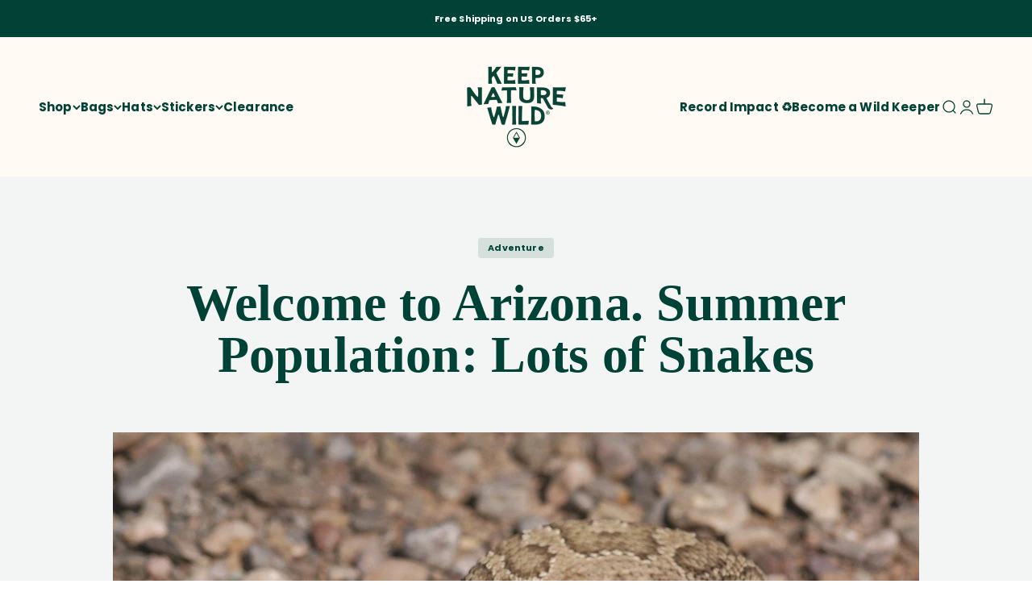

--- FILE ---
content_type: text/javascript
request_url: https://cdn.starapps.studio/apps/vsk/keep-it-wild-az/data.js
body_size: 10051
content:
"use strict";"undefined"==typeof window.starapps_data&&(window.starapps_data={}),"undefined"==typeof window.starapps_data.product_groups&&(window.starapps_data.product_groups=[{"id":4633268,"products_preset_id":532193,"collections_swatch":"first_product_image","group_name":"2 Dog Tees + 9 Stickers Free","option_name":"Tee Bundle","collections_preset_id":null,"display_position":"top","products_swatch":"last_product_image","mobile_products_preset_id":532193,"mobile_products_swatch":"last_product_image","mobile_collections_preset_id":null,"mobile_collections_swatch":"first_product_image","same_products_preset_for_mobile":true,"same_collections_preset_for_mobile":true,"option_values":[{"id":7958774939839,"option_value":"Campfire Dog \u0026 Happy Tails on Trails | Bundle","handle":"2-dog-tees-bundle-9-stickers-free","published":true,"swatch_src":null,"swatch_value":null},{"id":7958871638207,"option_value":"Campfire Dog \u0026 Happy Tails | Bundle","handle":"2-dog-tees-9-stickers-free-campfire-dog-happy-tails-bundle","published":true,"swatch_src":null,"swatch_value":null},{"id":7958903193791,"option_value":"Happy Tails on Trails \u0026 Happy Tails | Bundle","handle":"2-dog-tees-9-stickers-free-happy-tails-on-trails-happy-tails-bundle","published":true,"swatch_src":null,"swatch_value":null},{"id":7958908240063,"option_value":"Happy Tails on Trails \u0026 Keep the Barks Wild | Bundle","handle":"2-dog-tees-9-stickers-free-happy-tails-on-trails-keep-the-barks-wild-bundle","published":true,"swatch_src":null,"swatch_value":null},{"id":7958915842239,"option_value":"Happy Tails \u0026 Keep the Barks Wild | Bundle","handle":"2-dog-tees-9-stickers-free-happy-tails-keep-the-barks-wild-bundle","published":true,"swatch_src":null,"swatch_value":null},{"id":7958920069311,"option_value":"Keep the Barks Wild \u0026 Campfire Dog | Bundle","handle":"2-dog-tees-9-stickers-free-keep-the-barks-wild-campfire-dog-bundle","published":true,"swatch_src":null,"swatch_value":null},{"id":8140873629887,"option_value":"Barking Up All the Trees \u0026 Dog Paws in Nature | Bundle","handle":"2-dog-tees-9-stickers-free-barking-up-all-the-trees-dog-paws-in-nature-bundle","published":true,"swatch_src":null,"swatch_value":null},{"id":8140882018495,"option_value":"Wild Dog \u0026 Dog Paws in Nature | Bundle","handle":"2-dog-tees-9-stickers-free-wild-dog-dog-paws-in-nature-bundle","published":true,"swatch_src":null,"swatch_value":null},{"id":8140885524671,"option_value":"Collect Moments with Friends \u0026 Dog Paws in Nature | Bundle","handle":"2-dog-tees-9-stickers-free-collect-moments-with-friends-dog-paws-in-nature-bundle","published":true,"swatch_src":null,"swatch_value":null},{"id":8140892307647,"option_value":"Barking Up All the Trees \u0026 Wild Dog | Bundle","handle":"2-dog-tees-9-stickers-free-barking-up-all-the-trees-wild-dog-bundle","published":true,"swatch_src":null,"swatch_value":null},{"id":8140894044351,"option_value":"Wild Dog \u0026 Collect Moments with Friends | Bundle","handle":"2-dog-tees-9-stickers-free-wild-dog-collect-moments-with-friends-bundle","published":true,"swatch_src":null,"swatch_value":null},{"id":8140899188927,"option_value":"Barking Up All the Trees \u0026 Collect Moments with Friends | Bundle","handle":"2-dog-tees-9-stickers-free-barking-up-all-the-trees-collect-moments-with-friends-bundle","published":true,"swatch_src":null,"swatch_value":null},{"id":8211648544959,"option_value":null,"handle":"2-dog-tees-9-stickers-free-happy-tails-on-trails-barking-up-all-the-trees-bundle","published":true,"swatch_src":null,"swatch_value":null},{"id":8211668828351,"option_value":null,"handle":"2-dog-tees-9-stickers-free-happy-tails-on-trails-collect-moments-with-friends-bundle","published":true,"swatch_src":null,"swatch_value":null},{"id":8211652903103,"option_value":null,"handle":"2-dog-tees-9-stickers-free-keep-the-barks-wild-barking-up-all-the-trees-bundle","published":true,"swatch_src":null,"swatch_value":null},{"id":8211670171839,"option_value":null,"handle":"2-dog-tees-9-stickers-free-keep-the-barks-wild-collect-moments-with-friends-bundle","published":true,"swatch_src":null,"swatch_value":null},{"id":8211672170687,"option_value":null,"handle":"2-dog-tees-9-stickers-free-keep-the-barks-wild-dog-paws-in-nature-bundle","published":true,"swatch_src":null,"swatch_value":null},{"id":8211677020351,"option_value":null,"handle":"2-dog-tees-9-stickers-free-campfire-dog-barking-up-all-the-trees-bundle","published":true,"swatch_src":null,"swatch_value":null}]},{"id":1781290,"products_preset_id":532193,"collections_swatch":"first_product_image","group_name":"Arizona Wilderness","option_name":"Style","collections_preset_id":null,"display_position":"top","products_swatch":"first_product_image","mobile_products_preset_id":532193,"mobile_products_swatch":"first_product_image","mobile_collections_preset_id":null,"mobile_collections_swatch":"first_product_image","same_products_preset_for_mobile":true,"same_collections_preset_for_mobile":true,"option_values":[{"id":7660310342,"option_value":"Tee | Forest","handle":"keep-it-wild-logo-tee","published":true,"swatch_src":"color","swatch_value":"#014335"},{"id":1546018586647,"option_value":"Tee | Ember Red","handle":"az-wilderness-unisex-tee-ember-red","published":true,"swatch_src":"color","swatch_value":"#7A2224"},{"id":8044475777215,"option_value":"Tank | Morning Mist ","handle":"arizona-wilderness-womens-muscle-tank-morning-mist-by-keep-nature-wild","published":true,"swatch_src":null,"swatch_value":null},{"id":7678478214,"option_value":"Decal","handle":"logo-decal","published":true,"swatch_src":null,"swatch_value":null},{"id":8558365638,"option_value":"Sticker","handle":"arizona-wilderness-classic","published":true,"swatch_src":null,"swatch_value":null},{"id":9572623436,"option_value":"Sticker","handle":"az-birthday-sticker","published":true,"swatch_src":null,"swatch_value":null},{"id":1479373651991,"option_value":"Sticker","handle":"arizona-landscape-sticker","published":true,"swatch_src":null,"swatch_value":null},{"id":6340591747263,"option_value":"Sticker","handle":"keep-az-wild-sticker","published":true,"swatch_src":null,"swatch_value":null}]},{"id":1782145,"products_preset_id":532193,"collections_swatch":"first_product_image","group_name":"Be Outside","option_name":"Style","collections_preset_id":null,"display_position":"top","products_swatch":"first_product_image","mobile_products_preset_id":532193,"mobile_products_swatch":"first_product_image","mobile_collections_preset_id":null,"mobile_collections_swatch":"first_product_image","same_products_preset_for_mobile":true,"same_collections_preset_for_mobile":true,"option_values":[{"id":7295006834879,"option_value":"Tee | Heather Forest","handle":"be-outside-unisex-tee-forest","published":true,"swatch_src":"No","swatch_value":null},{"id":7295006179519,"option_value":"Tee | Redwood","handle":"be-outside-unisex-tee-heather-clay","published":true,"swatch_src":"No","swatch_value":null},{"id":5626774225049,"option_value":"Pullover | Heather Gray","handle":"be-outside-unisex-pullover-heather-gray","published":true,"swatch_src":null,"swatch_value":null},{"id":5984321306815,"option_value":"Long Sleeve | Ash ","handle":"be-outside-unisex-long-sleeve-ash","published":true,"swatch_src":null,"swatch_value":null},{"id":5616869015705,"option_value":"Sticker","handle":"be-outside-sticker","published":true,"swatch_src":null,"swatch_value":null},{"id":8014665613503,"option_value":"Tee | Meadow","handle":"id-rather-be-outside-forest-unisex-tee-meadow","published":true,"swatch_src":null,"swatch_value":null},{"id":8044480069823,"option_value":"Tee | Natural","handle":"id-rather-be-outside-forest-unisex-tee-heather-natural-by-keep-nature-wild","published":true,"swatch_src":null,"swatch_value":null},{"id":4164221042711,"option_value":"Sticker","handle":"id-rather-be-outside-forest-sticker","published":true,"swatch_src":null,"swatch_value":null}]},{"id":4016321,"products_preset_id":532193,"collections_swatch":"first_product_image","group_name":"Better in the Desert","option_name":"Style","collections_preset_id":null,"display_position":"top","products_swatch":"first_product_image","mobile_products_preset_id":532193,"mobile_products_swatch":"first_product_image","mobile_collections_preset_id":null,"mobile_collections_swatch":"first_product_image","same_products_preset_for_mobile":true,"same_collections_preset_for_mobile":true,"option_values":[{"id":7629330383039,"option_value":"Tee","handle":"better-in-the-desert-unisex-tee-heather-tan","published":true,"swatch_src":null,"swatch_value":null},{"id":7629352698047,"option_value":"Long Sleeve Tee","handle":"better-in-the-desert-unisex-longsleeve-heather-dark-grey","published":true,"swatch_src":null,"swatch_value":null},{"id":7630536114367,"option_value":"Hat","handle":"better-in-the-desert-dad-hat-burnt-orange","published":true,"swatch_src":null,"swatch_value":null},{"id":7629395296447,"option_value":"Sticker","handle":"better-in-the-desert-sticker","published":true,"swatch_src":null,"swatch_value":null}]},{"id":2818617,"products_preset_id":532193,"collections_swatch":"first_product_image","group_name":"Be Wild Beanie","option_name":"Color","collections_preset_id":null,"display_position":"top","products_swatch":"first_product_image","mobile_products_preset_id":532193,"mobile_products_swatch":"first_product_image","mobile_collections_preset_id":null,"mobile_collections_swatch":"first_product_image","same_products_preset_for_mobile":true,"same_collections_preset_for_mobile":true,"option_values":[{"id":5984087244991,"option_value":"Black","handle":"be-wild-cuffed-beanie-black","published":true,"swatch_src":"No","swatch_value":null},{"id":5984094847167,"option_value":"Slate","handle":"be-wild-cuffed-beanie-slate","published":true,"swatch_src":"No","swatch_value":null}]},{"id":2511531,"products_preset_id":532193,"collections_swatch":"first_product_image","group_name":"Camp \u0026 Trail Mid Socks","option_name":"Style","collections_preset_id":null,"display_position":"top","products_swatch":"first_product_image","mobile_products_preset_id":532193,"mobile_products_swatch":"first_product_image","mobile_collections_preset_id":null,"mobile_collections_swatch":"first_product_image","same_products_preset_for_mobile":true,"same_collections_preset_for_mobile":true,"option_values":[{"id":7483744288959,"option_value":"Russet","handle":"camp-trail-mid-socks-russet","published":true,"swatch_src":"No","swatch_value":null},{"id":7483744714943,"option_value":"Granite","handle":"camp-trail-mid-socks-granite","published":true,"swatch_src":"No","swatch_value":null}]},{"id":6084623,"products_preset_id":532193,"collections_swatch":"first_product_image","group_name":"Cat Apparel","option_name":"Style","collections_preset_id":null,"display_position":"top","products_swatch":"first_product_image","mobile_products_preset_id":532193,"mobile_products_swatch":"first_product_image","mobile_collections_preset_id":null,"mobile_collections_swatch":"first_product_image","same_products_preset_for_mobile":true,"same_collections_preset_for_mobile":true,"option_values":[{"id":8044489375935,"option_value":"Tee | Wild Cat","handle":"wild-cat-unisex-tee-heather-natural-by-keep-nature-wild","published":true,"swatch_src":null,"swatch_value":null},{"id":8044490391743,"option_value":"Tee | Cat Paws in Nature","handle":"cat-paws-in-nature-unisex-tee-morning-mist-by-keep-nature-wild","published":true,"swatch_src":null,"swatch_value":null},{"id":8044476367039,"option_value":"Tank | Wild Cat Tank","handle":"wild-cat-womens-muscle-tank-olive-by-keep-nature-wild","published":true,"swatch_src":null,"swatch_value":null}]},{"id":3395504,"products_preset_id":532193,"collections_swatch":"first_product_image","group_name":"Cat Stickers","option_name":"Style","collections_preset_id":null,"display_position":"top","products_swatch":"first_product_image","mobile_products_preset_id":532193,"mobile_products_swatch":"first_product_image","mobile_collections_preset_id":null,"mobile_collections_swatch":"first_product_image","same_products_preset_for_mobile":true,"same_collections_preset_for_mobile":true,"option_values":[{"id":8044474171583,"option_value":"Wild Cat","handle":"wild-cat-sticker-by-keep-nature-wild","published":true,"swatch_src":null,"swatch_value":null},{"id":8044474040511,"option_value":"Cat Paws in Nature","handle":"cat-paws-in-nature-sticker-by-keep-nature-wild","published":true,"swatch_src":null,"swatch_value":null},{"id":7514251854015,"option_value":"Keep the Purrks Wild","handle":"keep-the-purrks-wild-sticker","published":true,"swatch_src":"No","swatch_value":null},{"id":7514251460799,"option_value":"Happy Tails","handle":"happy-tails-on-trails-cat-sticker","published":true,"swatch_src":null,"swatch_value":null},{"id":7514251296959,"option_value":"Toadstool Tabby","handle":"toadstool-tabby-sticker","published":true,"swatch_src":"No","swatch_value":null},{"id":7514250707135,"option_value":"Camping Kitty","handle":"camping-kitty-sticker","published":true,"swatch_src":"No","swatch_value":null}]},{"id":6521812,"products_preset_id":532193,"collections_swatch":"first_product_image","group_name":"Clyde","option_name":"Style","collections_preset_id":null,"display_position":"top","products_swatch":"first_product_image","mobile_products_preset_id":532193,"mobile_products_swatch":"first_product_image","mobile_collections_preset_id":null,"mobile_collections_swatch":"first_product_image","same_products_preset_for_mobile":true,"same_collections_preset_for_mobile":true,"option_values":[{"id":8215706075327,"option_value":"Crewneck Sweatshirt | Pine","handle":"holiday-clyde-the-sasquatch-crewneck-sweatshirt-pine-by-knw","published":true,"swatch_src":null,"swatch_value":null},{"id":8215706140863,"option_value":"Crewneck Sweatshirt | Camel","handle":"holiday-clyde-the-sasquatch-crewneck-sweatshirt-camel-by-knw","published":true,"swatch_src":null,"swatch_value":null},{"id":8044492685503,"option_value":"Unisex Tee | Coal","handle":"clyde-the-sasquatch-unisex-tee-coal-by-keep-nature-wild","published":true,"swatch_src":null,"swatch_value":null},{"id":8044495405247,"option_value":"Youth Tee | Coal","handle":"clyde-the-sasquatch-youth-tee-coal-by-keep-nature-wild","published":true,"swatch_src":null,"swatch_value":null},{"id":6265628524735,"option_value":"Youth Tee | Heather Gray","handle":"clyde-the-sasquatch-youth-tee-heather-gray","published":true,"swatch_src":null,"swatch_value":null},{"id":5616864067737,"option_value":"Sticker","handle":"believe-sticker","published":true,"swatch_src":null,"swatch_value":null},{"id":8215687037119,"option_value":"Patch","handle":"clyde-the-sasquatch-patch-by-keep-nature-wild","published":false,"swatch_src":null,"swatch_value":null}]},{"id":3991151,"products_preset_id":532193,"collections_swatch":"first_product_image","group_name":"Conifers","option_name":"Style","collections_preset_id":null,"display_position":"top","products_swatch":"first_product_image","mobile_products_preset_id":532193,"mobile_products_swatch":"first_product_image","mobile_collections_preset_id":null,"mobile_collections_swatch":"first_product_image","same_products_preset_for_mobile":true,"same_collections_preset_for_mobile":true,"option_values":[{"id":7312962846911,"option_value":"Tee | Heather Tan","handle":"nature-study-conifers-unisex-tee-heather-tan","published":true,"swatch_src":null,"swatch_value":null},{"id":8044475383999,"option_value":"Tee | Olive","handle":"nature-study-conifers-womens-muscle-tank-olive-by-keep-nature-wild","published":true,"swatch_src":null,"swatch_value":null},{"id":7524477632703,"option_value":"Pullover | Ash","handle":"nature-study-conifers-unisex-pullover-ash","published":true,"swatch_src":null,"swatch_value":null},{"id":7312959471807,"option_value":"Tee | Long Sleeve","handle":"nature-study-conifers-unisex-long-sleeve-olive","published":true,"swatch_src":null,"swatch_value":null}]},{"id":2506616,"products_preset_id":532193,"collections_swatch":"first_product_image","group_name":"Crossbody Bag","option_name":"Color","collections_preset_id":null,"display_position":"top","products_swatch":"first_product_image","mobile_products_preset_id":532193,"mobile_products_swatch":"first_product_image","mobile_collections_preset_id":null,"mobile_collections_swatch":"first_product_image","same_products_preset_for_mobile":true,"same_collections_preset_for_mobile":true,"option_values":[{"id":7407755002047,"option_value":"Teal/Lavender","handle":"crossbody-bag","published":true,"swatch_src":"No","swatch_value":null},{"id":7471365423295,"option_value":"Marigold","handle":"crossbody-bag-marigold","published":true,"swatch_src":"No","swatch_value":null},{"id":7471365554367,"option_value":"Olive/Khaki","handle":"crossbody-bag-olive-khaki","published":true,"swatch_src":"No","swatch_value":null}]},{"id":3517460,"products_preset_id":532193,"collections_swatch":"first_product_image","group_name":"Dog Stickers","option_name":"Dog Sticker Style","collections_preset_id":null,"display_position":"top","products_swatch":"first_product_image","mobile_products_preset_id":532193,"mobile_products_swatch":"first_product_image","mobile_collections_preset_id":null,"mobile_collections_swatch":"first_product_image","same_products_preset_for_mobile":true,"same_collections_preset_for_mobile":true,"option_values":[{"id":8044474007743,"option_value":"Dog Paws in Nature","handle":"dog-paws-in-nature-sticker-by-keep-nature-wild","published":true,"swatch_src":null,"swatch_value":null},{"id":8044473942207,"option_value":"Barking Up All the Trees","handle":"barking-up-all-the-trees-sticker-by-keep-nature-wild","published":true,"swatch_src":null,"swatch_value":null},{"id":8044474073279,"option_value":"Wild Dog","handle":"wild-dog-sticker-by-keep-nature-wild","published":true,"swatch_src":null,"swatch_value":null},{"id":8044474237119,"option_value":"Collect Moments with Friends","handle":"collect-moments-with-friends-sticker-by-keep-nature-wild","published":true,"swatch_src":null,"swatch_value":null},{"id":7294017274047,"option_value":"Born to Roam Pup","handle":"born-to-roam-pup-sticker","published":true,"swatch_src":"No","swatch_value":null},{"id":7294014652607,"option_value":"Campfire Dog","handle":"campfire-dog-sticker","published":true,"swatch_src":"No","swatch_value":null},{"id":6663657619647,"option_value":"Happy Tails","handle":"happy-tails-sticker","published":true,"swatch_src":"No","swatch_value":null},{"id":7294019731647,"option_value":"Happy Tails on Trails","handle":"happy-tails-on-trails-forest-sticker","published":true,"swatch_src":"No","swatch_value":null},{"id":7514252312767,"option_value":"Keep the Desert Barks Wild","handle":"keep-the-desert-barks-wild-sticker","published":true,"swatch_src":"No","swatch_value":null},{"id":7514252476607,"option_value":"Prickly Pup Cactus","handle":"prickly-pup-cactus-sticker","published":true,"swatch_src":"No","swatch_value":null},{"id":7514252574911,"option_value":"Stargaze Shepherd","handle":"stargaze-shepherd-sticker","published":true,"swatch_src":"No","swatch_value":null},{"id":7514252116159,"option_value":"Woodland Woof","handle":"woodland-woof-sticker","published":true,"swatch_src":"No","swatch_value":null}]},{"id":3493862,"products_preset_id":532193,"collections_swatch":"first_product_image","group_name":"Dog Tees","option_name":"Style","collections_preset_id":null,"display_position":"top","products_swatch":"first_product_image","mobile_products_preset_id":532193,"mobile_products_swatch":"first_product_image","mobile_collections_preset_id":null,"mobile_collections_swatch":"first_product_image","same_products_preset_for_mobile":true,"same_collections_preset_for_mobile":true,"option_values":[{"id":8044490195135,"option_value":"Dog Paws in Nature | Tee","handle":"dog-paws-in-nature-unisex-tee-redwood-by-keep-nature-wild","published":true,"swatch_src":null,"swatch_value":null},{"id":8044489179327,"option_value":"Barking Up All the Trees | Tee","handle":"barking-up-all-the-trees-unisex-tee-heather-forest-by-keep-nature-wild","published":true,"swatch_src":null,"swatch_value":null},{"id":8044490031295,"option_value":"Wild Dog | Tee","handle":"wild-dog-unisex-tee-mustard-by-keep-nature-wild","published":true,"swatch_src":null,"swatch_value":null},{"id":8044490653887,"option_value":"Collect Moments with Friends | Tee","handle":"collect-moments-with-friends-unisex-tee-olive-by-keep-nature-wild","published":true,"swatch_src":null,"swatch_value":null},{"id":7514250084543,"option_value":"Keep the Barks Wild | Tee","handle":"keep-the-barks-wild-unisex-tee-olive","published":true,"swatch_src":"No","swatch_value":null},{"id":7514250543295,"option_value":"Happy Tails on Trails | Tee","handle":"happy-tails-on-trails-forest-unisex-tee-natural","published":true,"swatch_src":"No","swatch_value":null},{"id":7629353681087,"option_value":"Campfire Dog | Tee","handle":"campfire-dog-unisex-tee-mustard","published":true,"swatch_src":null,"swatch_value":null},{"id":6800211148991,"option_value":"Happy Tails | Tee","handle":"happy-tails-unisex-tee-dusty-blue","published":true,"swatch_src":"No","swatch_value":null},{"id":8044476104895,"option_value":"Keep the Barks Wild | Tank","handle":"keep-the-barks-wild-womens-muscle-tank-heather-tan-by-keep-nature-wild","published":true,"swatch_src":null,"swatch_value":null},{"id":8044476235967,"option_value":"Wild Dog Tank | Tank","handle":"wild-dog-womens-muscle-tank-heather-natural-by-keep-nature-wild","published":true,"swatch_src":null,"swatch_value":null},{"id":8044476498111,"option_value":"Happy Tails on Trails | Tank","handle":"happy-tails-on-trails-forest-womens-muscle-tank-mustard-by-keep-nature-wild","published":true,"swatch_src":null,"swatch_value":null}]},{"id":6395985,"products_preset_id":532193,"collections_swatch":"first_product_image","group_name":"Don't Trip","option_name":"Style","collections_preset_id":null,"display_position":"top","products_swatch":"first_product_image","mobile_products_preset_id":532193,"mobile_products_swatch":"first_product_image","mobile_collections_preset_id":null,"mobile_collections_swatch":"first_product_image","same_products_preset_for_mobile":true,"same_collections_preset_for_mobile":true,"option_values":[{"id":8044476727487,"option_value":"Tank","handle":"dont-trip-womens-muscle-tank-morning-mist-by-keep-nature-wild","published":true,"swatch_src":null,"swatch_value":null},{"id":7630536769727,"option_value":"Camper Hat","handle":"dont-trip-camper-hat-mineral","published":true,"swatch_src":null,"swatch_value":null},{"id":7665068540095,"option_value":"Sticker","handle":"dont-trip-sticker","published":true,"swatch_src":null,"swatch_value":null}]},{"id":1780847,"products_preset_id":532193,"collections_swatch":"first_product_image","group_name":"Earth Day Every Day Tees","option_name":"Color","collections_preset_id":null,"display_position":"bottom","products_swatch":"first_product_image","mobile_products_preset_id":532193,"mobile_products_swatch":"first_product_image","mobile_collections_preset_id":null,"mobile_collections_swatch":"first_product_image","same_products_preset_for_mobile":true,"same_collections_preset_for_mobile":true,"option_values":[{"id":7665064247487,"option_value":"Coal","handle":"earth-day-every-day-friends-unisex-tee-coal","published":true,"swatch_src":null,"swatch_value":null},{"id":7665066279103,"option_value":"Sage","handle":"earth-day-every-day-friends-unisex-tee-sage","published":true,"swatch_src":null,"swatch_value":null}]},{"id":1781293,"products_preset_id":532193,"collections_swatch":"first_product_image","group_name":"Evergreen Beanie","option_name":"Color","collections_preset_id":null,"display_position":"top","products_swatch":"first_product_image","mobile_products_preset_id":532193,"mobile_products_swatch":"first_product_image","mobile_collections_preset_id":null,"mobile_collections_swatch":"first_product_image","same_products_preset_for_mobile":true,"same_collections_preset_for_mobile":true,"option_values":[{"id":5715157909657,"option_value":"Olive","handle":"evergreen-cuffed-beanie-olive","published":true,"swatch_src":"No","swatch_value":null},{"id":7330698494143,"option_value":"Slate","handle":"evergreen-cuffed-beanie-slate","published":true,"swatch_src":"No","swatch_value":null},{"id":6265650643135,"option_value":"Gold","handle":"evergreen-cuffed-beanie-gold","published":true,"swatch_src":"No","swatch_value":null},{"id":6266083737791,"option_value":"Black","handle":"evergreen-cuffed-beanie-black","published":true,"swatch_src":"No","swatch_value":null},{"id":7994343391423,"option_value":"Kids Olive","handle":"kids-evergreen-cuffed-beanie-olive","published":true,"swatch_src":null,"swatch_value":null},{"id":7994343325887,"option_value":"Kids Copper","handle":"kids-evergreen-cuffed-beanie-copper","published":true,"swatch_src":null,"swatch_value":null}]},{"id":3810798,"products_preset_id":532193,"collections_swatch":"first_product_image","group_name":"Fanny Pack Mini","option_name":"Color","collections_preset_id":null,"display_position":"top","products_swatch":"first_product_image","mobile_products_preset_id":532193,"mobile_products_swatch":"first_product_image","mobile_collections_preset_id":null,"mobile_collections_swatch":"first_product_image","same_products_preset_for_mobile":true,"same_collections_preset_for_mobile":true,"option_values":[{"id":7539953139903,"option_value":"Navy/Clay","handle":"knw-kids-pack-navy-clay","published":true,"swatch_src":"No","swatch_value":null},{"id":7539954647231,"option_value":"Olive/Khaki","handle":"knw-kids-pack-olive-khaki","published":true,"swatch_src":"No","swatch_value":null},{"id":7539954811071,"option_value":"Teal/Lavender","handle":"knw-kids-pack-teal-lavender","published":true,"swatch_src":"No","swatch_value":null},{"id":7539954581695,"option_value":"Moss/Clay","handle":"knw-kids-pack-moss-clay","published":true,"swatch_src":"No","swatch_value":null},{"id":7539954188479,"option_value":"Poppy/Olive","handle":"knw-kids-pack-poppy-olive","published":true,"swatch_src":"No","swatch_value":null},{"id":7539955400895,"option_value":"Olive","handle":"knw-kids-pack-olive","published":true,"swatch_src":"No","swatch_value":null}]},{"id":3801809,"products_preset_id":532193,"collections_swatch":"first_product_image","group_name":"Fanny Packs December 2023","option_name":"Color","collections_preset_id":null,"display_position":"top","products_swatch":"first_product_image","mobile_products_preset_id":532193,"mobile_products_swatch":"first_product_image","mobile_collections_preset_id":null,"mobile_collections_swatch":"first_product_image","same_products_preset_for_mobile":true,"same_collections_preset_for_mobile":true,"option_values":[{"id":7539951435967,"option_value":"Moss/Clay","handle":"knw-fanny-pack-moss-clay","published":true,"swatch_src":null,"swatch_value":null},{"id":7539951141055,"option_value":"Black/Atlantic","handle":"knw-fanny-pack-black-atlantic","published":true,"swatch_src":null,"swatch_value":null},{"id":7539951206591,"option_value":"Poppy/Olive","handle":"knw-fanny-pack-poppy-olive","published":true,"swatch_src":null,"swatch_value":null},{"id":7539950583999,"option_value":"Navy/Clay","handle":"knw-fanny-pack-navy-clay","published":true,"swatch_src":null,"swatch_value":null},{"id":7539950878911,"option_value":"Coal/Cream","handle":"knw-fanny-pack-coal-cream","published":true,"swatch_src":null,"swatch_value":null},{"id":7450624000191,"option_value":"Olive/Khaki","handle":"adventure-fanny-pack","published":true,"swatch_src":"No","swatch_value":null},{"id":7471363784895,"option_value":"Teal/Lavender","handle":"adventure-fanny-pack-teal-lavender","published":true,"swatch_src":"No","swatch_value":null},{"id":7527320355007,"option_value":"Olive","handle":"knw-pack-olive","published":true,"swatch_src":"No","swatch_value":null},{"id":7527319961791,"option_value":"Black","handle":"knw-pack-black","published":true,"swatch_src":"No","swatch_value":null},{"id":7527320584383,"option_value":"Teal","handle":"knw-pack-teal","published":true,"swatch_src":"No","swatch_value":null},{"id":7527320649919,"option_value":"Marigold","handle":"knw-pack-marigold","published":true,"swatch_src":"No","swatch_value":null},{"id":7527320944831,"option_value":"Stone","handle":"knw-pack-stone","published":true,"swatch_src":"No","swatch_value":null}]},{"id":6395957,"products_preset_id":532193,"collections_swatch":"first_product_image","group_name":"Good in the Woods Apparel","option_name":"Style","collections_preset_id":null,"display_position":"top","products_swatch":"first_product_image","mobile_products_preset_id":532193,"mobile_products_swatch":"first_product_image","mobile_collections_preset_id":null,"mobile_collections_swatch":"first_product_image","same_products_preset_for_mobile":true,"same_collections_preset_for_mobile":true,"option_values":[{"id":7497194602687,"option_value":"Tee | Forest","handle":"good-in-the-woods-unisex-tee-forest-1","published":true,"swatch_src":null,"swatch_value":null},{"id":7524475732159,"option_value":"Hoodie | Olive","handle":"good-in-the-woods-unisex-hoodie-olive","published":true,"swatch_src":null,"swatch_value":null},{"id":8178067112127,"option_value":"Zip-Up Hoodie | Heather Forest","handle":"good-in-the-woods-zip-up-hoodie-heather-forest-by-knw","published":true,"swatch_src":null,"swatch_value":null},{"id":7524477108415,"option_value":"Pullover | Coal","handle":"good-in-the-woods-unisex-pullover-heather-forest","published":true,"swatch_src":null,"swatch_value":null},{"id":7524474224831,"option_value":"Long Sleeve | Redwood","handle":"good-in-the-woods-unisex-long-sleeve-redwood","published":true,"swatch_src":null,"swatch_value":null},{"id":8044474826943,"option_value":"Tank | Heather Forest","handle":"good-in-the-woods-womens-muscle-tank-heather-forest-by-keep-nature-wild","published":true,"swatch_src":null,"swatch_value":null},{"id":8044495175871,"option_value":"Youth | Heather Forest","handle":"good-in-the-woods-youth-tee-heather-forest-by-keep-nature-wild","published":true,"swatch_src":null,"swatch_value":null},{"id":8044497076415,"option_value":"Toddler | Heather Forest","handle":"good-in-the-woods-toddler-tee-heather-forest-by-keep-nature-wild","published":true,"swatch_src":null,"swatch_value":null},{"id":8044498354367,"option_value":"Baby | Heather Forest","handle":"good-in-the-woods-baby-bodysuit-heather-forest-by-keep-nature-wild","published":true,"swatch_src":null,"swatch_value":null},{"id":7497197355199,"option_value":"Sticker","handle":"its-good-in-the-woods-sticker","published":true,"swatch_src":null,"swatch_value":null}]},{"id":4016320,"products_preset_id":532193,"collections_swatch":"first_product_image","group_name":"Good in the Woods Hats","option_name":"Hat Style","collections_preset_id":null,"display_position":"top","products_swatch":"first_product_image","mobile_products_preset_id":532193,"mobile_products_swatch":"first_product_image","mobile_collections_preset_id":null,"mobile_collections_swatch":"first_product_image","same_products_preset_for_mobile":true,"same_collections_preset_for_mobile":true,"option_values":[{"id":7630535065791,"option_value":"Dad Hat","handle":"good-in-the-woods-dad-hat-forest-1","published":true,"swatch_src":null,"swatch_value":null},{"id":7994342965439,"option_value":"Trail Hat","handle":"good-in-the-woods-trail-hat-black","published":true,"swatch_src":null,"swatch_value":null},{"id":7630535884991,"option_value":"Camper Hat","handle":"good-in-the-woods-camper-hat-olive","published":true,"swatch_src":null,"swatch_value":null}]},{"id":1781311,"products_preset_id":532193,"collections_swatch":"first_product_image","group_name":"I'd Hike That","option_name":"Style","collections_preset_id":null,"display_position":"top","products_swatch":"first_product_image","mobile_products_preset_id":532193,"mobile_products_swatch":"first_product_image","mobile_collections_preset_id":null,"mobile_collections_swatch":"first_product_image","same_products_preset_for_mobile":true,"same_collections_preset_for_mobile":true,"option_values":[{"id":3502705278999,"option_value":"Glacier Blue","handle":"id-hike-that-unisex-tee-glacier-blue","published":true,"swatch_src":"color","swatch_value":"#50A5D9"},{"id":8044491145407,"option_value":null,"handle":"id-hike-that-unisex-tee-morning-mist-by-keep-nature-wild","published":true,"swatch_src":null,"swatch_value":null},{"id":8044477546687,"option_value":null,"handle":"id-hike-that-womens-muscle-tank-canyon-rose-by-keep-nature-wild","published":true,"swatch_src":null,"swatch_value":null},{"id":8044477382847,"option_value":null,"handle":"id-hike-that-womens-muscle-tank-olive-by-keep-nature-wild","published":true,"swatch_src":null,"swatch_value":null},{"id":8044477022399,"option_value":null,"handle":"id-hike-that-womens-muscle-tank-coal-by-keep-nature-wild","published":true,"swatch_src":null,"swatch_value":null},{"id":4334414954560,"option_value":null,"handle":"id-hike-that-dad-hat-charcoal-gray","published":true,"swatch_src":null,"swatch_value":null},{"id":4334413938752,"option_value":null,"handle":"id-hike-that-dad-hat-forest-green","published":true,"swatch_src":null,"swatch_value":null},{"id":7435984371903,"option_value":null,"handle":"id-hike-that-sticker","published":true,"swatch_src":null,"swatch_value":null}]},{"id":4934716,"products_preset_id":532193,"collections_swatch":"first_product_image","group_name":"Kids Beanies","option_name":"Style","collections_preset_id":null,"display_position":"top","products_swatch":"first_product_image","mobile_products_preset_id":532193,"mobile_products_swatch":"first_product_image","mobile_collections_preset_id":null,"mobile_collections_swatch":"first_product_image","same_products_preset_for_mobile":true,"same_collections_preset_for_mobile":true,"option_values":[{"id":7994343260351,"option_value":"Kids Wild Pine Beanie | Copper","handle":"kids-wild-pine-cuffed-beanie-copper","published":true,"swatch_src":null,"swatch_value":null},{"id":7994343293119,"option_value":"Kids Wild Pine Beanie | Olive","handle":"kids-wild-pine-cuffed-beanie-olive","published":true,"swatch_src":null,"swatch_value":null},{"id":7994343325887,"option_value":"Kids Evergreen Cuffed Beanie | Copper","handle":"kids-evergreen-cuffed-beanie-copper","published":true,"swatch_src":null,"swatch_value":null},{"id":7994343391423,"option_value":"Kids Evergreen Cuffed Beanie | Olive","handle":"kids-evergreen-cuffed-beanie-olive","published":true,"swatch_src":null,"swatch_value":null}]},{"id":3238779,"products_preset_id":532193,"collections_swatch":"first_product_image","group_name":"Lone Dad Hats","option_name":"Style","collections_preset_id":null,"display_position":"top","products_swatch":"first_product_image","mobile_products_preset_id":532193,"mobile_products_swatch":"first_product_image","mobile_collections_preset_id":null,"mobile_collections_swatch":"first_product_image","same_products_preset_for_mobile":true,"same_collections_preset_for_mobile":true,"option_values":[{"id":5322396041369,"option_value":"Lone Pine Dad Hat","handle":"lone-pine-dad-hat-forest","published":true,"swatch_src":"No","swatch_value":null},{"id":7994342932671,"option_value":"Lone Pine Dad Hat | Faded Black","handle":"lone-pine-dad-hat-faded-black","published":true,"swatch_src":null,"swatch_value":null},{"id":4456900362304,"option_value":"Lone Cactus | Burnt Orange","handle":"lone-cactus-dad-hat-burnt-orange","published":true,"swatch_src":"No","swatch_value":null},{"id":4477859168320,"option_value":"Lone Cactus | Faded Black","handle":"lone-cactus-dad-hat-faded-black","published":true,"swatch_src":"No","swatch_value":null},{"id":6340551606463,"option_value":"Lone Cactus Trail Hat","handle":"lone-cactus-quick-dry-trail-hat-black","published":true,"swatch_src":"No","swatch_value":null},{"id":6340535681215,"option_value":"Lone Pine Trail Hat","handle":"lone-pine-quick-dry-trail-hat-black","published":true,"swatch_src":"No","swatch_value":null}]},{"id":6395991,"products_preset_id":532193,"collections_swatch":"first_product_image","group_name":"Lost At Last Palms","option_name":"Style","collections_preset_id":null,"display_position":"top","products_swatch":"first_product_image","mobile_products_preset_id":532193,"mobile_products_swatch":"first_product_image","mobile_collections_preset_id":null,"mobile_collections_swatch":"first_product_image","same_products_preset_for_mobile":true,"same_collections_preset_for_mobile":true,"option_values":[{"id":8044475875519,"option_value":"Tank | Morning Mist","handle":"lost-at-last-palms-womens-muscle-tank-morning-mist-by-keep-nature-wild","published":true,"swatch_src":null,"swatch_value":null},{"id":7265272889535,"option_value":"Tank | Dusty Blue","handle":"lost-at-last-palms-muscle-tank-dusty-blue","published":true,"swatch_src":null,"swatch_value":null},{"id":8044474269887,"option_value":"Sticker","handle":"lost-at-last-palms-sticker-by-keep-nature-wild","published":true,"swatch_src":null,"swatch_value":null}]},{"id":5385813,"products_preset_id":532193,"collections_swatch":"first_product_image","group_name":"Match Your Mini Bundles","option_name":"Color","collections_preset_id":null,"display_position":"top","products_swatch":"first_product_image","mobile_products_preset_id":532193,"mobile_products_swatch":"first_product_image","mobile_collections_preset_id":null,"mobile_collections_swatch":"first_product_image","same_products_preset_for_mobile":true,"same_collections_preset_for_mobile":true,"option_values":[{"id":8072390082751,"option_value":"Moss/Clay","handle":"match-your-mini-knw-fanny-pack-bundle-moss-clay-1","published":true,"swatch_src":null,"swatch_value":null},{"id":8072411283647,"option_value":"Teal/Lavender","handle":"match-your-mini-knw-fanny-pack-bundle-teal-lavender","published":true,"swatch_src":null,"swatch_value":null},{"id":8072398143679,"option_value":"Navy/Clay","handle":"match-your-mini-knw-fanny-pack-bundle-navy-clay-1","published":true,"swatch_src":null,"swatch_value":null},{"id":8072408400063,"option_value":"Poppy/Olive","handle":"match-your-mini-knw-fanny-pack-bundle-poppy-olive-1","published":true,"swatch_src":null,"swatch_value":null},{"id":8072405909695,"option_value":"Olive/Khaki","handle":"match-your-mini-knw-fanny-pack-bundle-olive-khaki-1","published":true,"swatch_src":null,"swatch_value":null},{"id":8072399192255,"option_value":"Olive","handle":"match-your-mini-knw-fanny-pack-bundle-olive-1","published":true,"swatch_src":null,"swatch_value":null}]},{"id":2100160,"products_preset_id":532193,"collections_swatch":"first_product_image","group_name":"National Park Hats","option_name":"National Park","collections_preset_id":null,"display_position":"top","products_swatch":"first_product_image","mobile_products_preset_id":532193,"mobile_products_swatch":"first_product_image","mobile_collections_preset_id":null,"mobile_collections_swatch":"first_product_image","same_products_preset_for_mobile":true,"same_collections_preset_for_mobile":true,"option_values":[{"id":7217560453311,"option_value":"Grand Canyon Baseball Hat","handle":"keep-grand-canyon-wild-baseball-hat-black","published":true,"swatch_src":"No","swatch_value":null},{"id":7217561305279,"option_value":"Yosemite","handle":"keep-yellowstone-wild-dad-hat-sage","published":true,"swatch_src":"No","swatch_value":null}]},{"id":2100157,"products_preset_id":532193,"collections_swatch":"first_product_image","group_name":"National Parks Tees","option_name":"National Park","collections_preset_id":null,"display_position":"top","products_swatch":"first_product_image","mobile_products_preset_id":532193,"mobile_products_swatch":"first_product_image","mobile_collections_preset_id":null,"mobile_collections_swatch":"first_product_image","same_products_preset_for_mobile":true,"same_collections_preset_for_mobile":true,"option_values":[{"id":7217557700799,"option_value":"Yosemite","handle":"keep-yosemite-wild-unisex-tee-sage","published":true,"swatch_src":"No","swatch_value":null},{"id":7217557799103,"option_value":"Zion","handle":"keep-zion-wild-unisex-tee-coal","published":true,"swatch_src":"No","swatch_value":null},{"id":7217559863487,"option_value":"Yellowstone","handle":"keep-yellowstone-wild-womens-crop-tee-camel","published":true,"swatch_src":null,"swatch_value":null},{"id":7217560191167,"option_value":"Yosemite","handle":"keep-yosemite-wild-womens-crop-tee-mauve","published":true,"swatch_src":null,"swatch_value":null},{"id":7217558716607,"option_value":"Zion","handle":"keep-zion-wild-muscle-tank-natural","published":true,"swatch_src":null,"swatch_value":null}]},{"id":6395966,"products_preset_id":532193,"collections_swatch":"first_product_image","group_name":"Nature \u0026 Chill","option_name":"Style","collections_preset_id":null,"display_position":"top","products_swatch":"first_product_image","mobile_products_preset_id":532193,"mobile_products_swatch":"first_product_image","mobile_collections_preset_id":null,"mobile_collections_swatch":"first_product_image","same_products_preset_for_mobile":true,"same_collections_preset_for_mobile":true,"option_values":[{"id":7629328154815,"option_value":"Tee","handle":"nature-and-chill-unisex-tee-redwood","published":true,"swatch_src":null,"swatch_value":null},{"id":7629328711871,"option_value":"Long Sleeve","handle":"nature-and-chill-unisex-longsleeve-tee-olive","published":true,"swatch_src":null,"swatch_value":null},{"id":8044477120703,"option_value":"Tank","handle":"nature-chill-womens-muscle-tank-coal-by-keep-nature-wild","published":true,"swatch_src":null,"swatch_value":null},{"id":7629399425215,"option_value":"Sticker","handle":"nature-and-chill-sticker","published":true,"swatch_src":null,"swatch_value":null}]},{"id":6619846,"products_preset_id":532193,"collections_swatch":"first_product_image","group_name":"Nature Study Oceans","option_name":"Style","collections_preset_id":null,"display_position":"top","products_swatch":"first_product_image","mobile_products_preset_id":532193,"mobile_products_swatch":"first_product_image","mobile_collections_preset_id":null,"mobile_collections_swatch":"first_product_image","same_products_preset_for_mobile":true,"same_collections_preset_for_mobile":true,"option_values":[{"id":8178065342655,"option_value":"Long Sleeve Shirt | Olive","handle":"nature-study-east-coast-unisex-long-sleeve-shirt-olive-by-knw","published":true,"swatch_src":null,"swatch_value":null},{"id":8178065146047,"option_value":"Long Sleeve Shirt | Morning Mist","handle":"nature-study-west-coast-unisex-long-sleeve-shirt-morning-mist-by-knw","published":true,"swatch_src":null,"swatch_value":null},{"id":8178064818367,"option_value":"Long Sleeve Shirt | Redwood","handle":"nature-study-florida-unisex-long-sleeve-shirt-redwood-by-knw","published":true,"swatch_src":null,"swatch_value":null},{"id":8178065375423,"option_value":"Unisex Tee | Mustard","handle":"nature-study-east-coast-unisex-tee-mustard-by-knw","published":false,"swatch_src":null,"swatch_value":null},{"id":8178065309887,"option_value":"Unisex Tee | Natural","handle":"nature-study-west-coast-unisex-tee-natural-by-knw","published":false,"swatch_src":null,"swatch_value":null},{"id":8178064949439,"option_value":"Unisex Tee | Morning Mist","handle":"nature-study-florida-unisex-tee-morning-mist-by-knw","published":false,"swatch_src":null,"swatch_value":null},{"id":8157653074111,"option_value":"Sticker","handle":"nature-study-east-coast-wildlife-sticker-by-keep-nature-wild","published":true,"swatch_src":null,"swatch_value":null},{"id":8157652943039,"option_value":"Sticker","handle":"nature-study-west-coast-wildlife-sticker-by-keep-nature-wild","published":true,"swatch_src":null,"swatch_value":null},{"id":8157653139647,"option_value":"Sticker","handle":"nature-study-florida-wildlife-sticker-by-keep-nature-wild","published":true,"swatch_src":null,"swatch_value":null}]},{"id":6395989,"products_preset_id":532193,"collections_swatch":"first_product_image","group_name":"Nature Study Wildflowers","option_name":"Style","collections_preset_id":null,"display_position":"top","products_swatch":"first_product_image","mobile_products_preset_id":532193,"mobile_products_swatch":"first_product_image","mobile_collections_preset_id":null,"mobile_collections_swatch":"first_product_image","same_products_preset_for_mobile":true,"same_collections_preset_for_mobile":true,"option_values":[{"id":8044493045951,"option_value":"Tee | Mustard","handle":"nature-study-wildflowers-unisex-tee-mustard-by-keep-nature-wild","published":true,"swatch_src":null,"swatch_value":null},{"id":8044477907135,"option_value":"Tank | Canyon Rose","handle":"nature-study-wildflowers-womens-muscle-tank-canyon-rose-by-keep-nature-wild","published":true,"swatch_src":null,"swatch_value":null},{"id":6340611801279,"option_value":"Sticker","handle":"california-poppy-sticker","published":true,"swatch_src":null,"swatch_value":null}]},{"id":4052542,"products_preset_id":532193,"collections_swatch":"first_product_image","group_name":"Playing Cards","option_name":"Pack","collections_preset_id":null,"display_position":"top","products_swatch":"first_product_image","mobile_products_preset_id":532193,"mobile_products_swatch":"first_product_image","mobile_collections_preset_id":null,"mobile_collections_swatch":"first_product_image","same_products_preset_for_mobile":true,"same_collections_preset_for_mobile":true,"option_values":[{"id":6841238225087,"option_value":"Wild","handle":"wild-playing-cards","published":true,"swatch_src":null,"swatch_value":null},{"id":7415706288319,"option_value":"Seasons of Squatch","handle":"seasons-of-squatch-playing-cards","published":true,"swatch_src":null,"swatch_value":null}]},{"id":1782144,"products_preset_id":532193,"collections_swatch":"first_product_image","group_name":"Pride","option_name":"Style","collections_preset_id":null,"display_position":"top","products_swatch":"first_product_image","mobile_products_preset_id":532193,"mobile_products_swatch":"first_product_image","mobile_collections_preset_id":null,"mobile_collections_swatch":"first_product_image","same_products_preset_for_mobile":true,"same_collections_preset_for_mobile":true,"option_values":[{"id":7205505237183,"option_value":"Tee | Coal","handle":"pride-bear-unisex-tee-coal","published":true,"swatch_src":"No","swatch_value":null},{"id":7479816126655,"option_value":"Tank | Coal","handle":"pride-bear-unisex-muscle-tank-coal","published":true,"swatch_src":null,"swatch_value":null},{"id":7205515821247,"option_value":"Sticker","handle":"pride-bear-sticker","published":true,"swatch_src":null,"swatch_value":null},{"id":7205509693631,"option_value":"Youth | Natural","handle":"wild-pride-youth-tee-natural","published":true,"swatch_src":null,"swatch_value":null},{"id":7205516542143,"option_value":"Sticker","handle":"wild-pride-sticker","published":true,"swatch_src":null,"swatch_value":null},{"id":7479816028351,"option_value":"Sticker","handle":"wild-child-pride-sticker","published":true,"swatch_src":null,"swatch_value":null},{"id":7205517590719,"option_value":"Sticker","handle":"retro-pride-sticker","published":true,"swatch_src":null,"swatch_value":null},{"id":7479815897279,"option_value":"Enamel Pin","handle":"retro-pride-enamel-pin","published":true,"swatch_src":null,"swatch_value":null}]},{"id":6084494,"products_preset_id":532193,"collections_swatch":"first_product_image","group_name":"Protect Our Parks","option_name":"Style","collections_preset_id":null,"display_position":"top","products_swatch":"first_product_image","mobile_products_preset_id":532193,"mobile_products_swatch":"first_product_image","mobile_collections_preset_id":null,"mobile_collections_swatch":"first_product_image","same_products_preset_for_mobile":true,"same_collections_preset_for_mobile":true,"option_values":[{"id":8178066555071,"option_value":"Crewneck Sweatshirt | Natural","handle":"protect-our-parks-crewneck-sweatshirt-natural-by-knw","published":true,"swatch_src":null,"swatch_value":null},{"id":8218267025599,"option_value":"Unisex Long Sleeve Shirt | Heather Forest","handle":"protect-our-parks-unisex-long-sleeve-shirt-heather-forest","published":true,"swatch_src":null,"swatch_value":null},{"id":8116429029567,"option_value":"Unisex Tee | Redwood","handle":"protect-our-parks-unisex-tee-redwood","published":true,"swatch_src":null,"swatch_value":null},{"id":8116287340735,"option_value":"Unisex Tee | Olive","handle":"protect-our-parks-unisex-tee-olive","published":true,"swatch_src":null,"swatch_value":null},{"id":8116440203455,"option_value":"Sticker","handle":"protect-our-parks-sticker","published":true,"swatch_src":null,"swatch_value":null}]},{"id":6395963,"products_preset_id":532193,"collections_swatch":"first_product_image","group_name":"Retro Pines","option_name":"Style","collections_preset_id":null,"display_position":"top","products_swatch":"first_product_image","mobile_products_preset_id":532193,"mobile_products_swatch":"first_product_image","mobile_collections_preset_id":null,"mobile_collections_swatch":"first_product_image","same_products_preset_for_mobile":true,"same_collections_preset_for_mobile":true,"option_values":[{"id":8014665318591,"option_value":"Tee","handle":"retro-pines-unisex-tee-heather-tan","published":true,"swatch_src":null,"swatch_value":null},{"id":7994343063743,"option_value":"Trucker Hat","handle":"retro-pines-trucker-hat-olive-beige-copper","published":true,"swatch_src":null,"swatch_value":null},{"id":6867626983615,"option_value":"Sticker","handle":"retro-pines-sticker","published":true,"swatch_src":null,"swatch_value":null}]},{"id":3803519,"products_preset_id":532193,"collections_swatch":"first_product_image","group_name":"Seasons of Squatch Stickers","option_name":"Style","collections_preset_id":null,"display_position":"top","products_swatch":"first_product_image","mobile_products_preset_id":532193,"mobile_products_swatch":"first_product_image","mobile_collections_preset_id":null,"mobile_collections_swatch":"first_product_image","same_products_preset_for_mobile":true,"same_collections_preset_for_mobile":true,"option_values":[{"id":7537971331263,"option_value":"Spring Blooms","handle":"squatch-spring-blooms-sticker","published":true,"swatch_src":"No","swatch_value":null},{"id":7559532052671,"option_value":"Summer Slumber","handle":"squatch-summer-slumber-sticker-1","published":true,"swatch_src":"No","swatch_value":null},{"id":7538234753215,"option_value":"Fall Campfire","handle":"squatch-fall-campfire-sticker","published":true,"swatch_src":"No","swatch_value":null},{"id":7538235146431,"option_value":"Winter Cozy","handle":"squatch-winter-cozy-sticker","published":true,"swatch_src":"No","swatch_value":null},{"id":8157652451519,"option_value":"Skiing","handle":"skiing-sasquatch-sticker-by-keep-nature-wild","published":true,"swatch_src":null,"swatch_value":null}]},{"id":6395984,"products_preset_id":532193,"collections_swatch":"first_product_image","group_name":"Shroom Dad Hats","option_name":"Style","collections_preset_id":null,"display_position":"top","products_swatch":"first_product_image","mobile_products_preset_id":532193,"mobile_products_swatch":"first_product_image","mobile_collections_preset_id":null,"mobile_collections_swatch":"first_product_image","same_products_preset_for_mobile":true,"same_collections_preset_for_mobile":true,"option_values":[{"id":7330696888511,"option_value":"Burnt Orange","handle":"shroom-dad-hat-burnt-orange","published":true,"swatch_src":null,"swatch_value":null},{"id":7665051271359,"option_value":"Mustard","handle":"shroom-dad-hat-mustard","published":true,"swatch_src":null,"swatch_value":null}]},{"id":6619872,"products_preset_id":532193,"collections_swatch":"first_product_image","group_name":"Snow Designs","option_name":"Style","collections_preset_id":null,"display_position":"top","products_swatch":"first_product_image","mobile_products_preset_id":532193,"mobile_products_swatch":"first_product_image","mobile_collections_preset_id":null,"mobile_collections_swatch":"first_product_image","same_products_preset_for_mobile":true,"same_collections_preset_for_mobile":true,"option_values":[{"id":8178066915519,"option_value":"Pullover Hoodie | Coal","handle":"up-to-snow-good-pullover-hoodie-coal-by-knw","published":true,"swatch_src":null,"swatch_value":null},{"id":8178066849983,"option_value":"Pullover Hoodie | Olive","handle":"snow-much-fun-pullover-hoodie-olive-by-knw","published":true,"swatch_src":null,"swatch_value":null},{"id":8178063081663,"option_value":"Long Sleeve Shirt | Coal","handle":"up-to-snow-good-unisex-long-sleeve-shirt-coal-by-knw","published":true,"swatch_src":null,"swatch_value":null},{"id":8178063147199,"option_value":"Long Sleeve Shirt | Olive","handle":"snow-much-fun-unisex-long-sleeve-shirt-olive-by-knw","published":true,"swatch_src":null,"swatch_value":null},{"id":8178063179967,"option_value":"Long Sleeve Shirt | Heather Forest","handle":"apres-ski-unisex-long-sleeve-shirt-heather-forest-by-knw","published":true,"swatch_src":null,"swatch_value":null},{"id":8178063048895,"option_value":"Long Sleeve Shirt | Morning Mist","handle":"skiing-sasquatch-unisex-long-sleeve-shirt-morning-mist-by-knw","published":true,"swatch_src":null,"swatch_value":null},{"id":8178062917823,"option_value":"Long Sleeve Shirt | Natural","handle":"snowslider-social-club-unisex-long-sleeve-shirt-natural-by-knw","published":true,"swatch_src":null,"swatch_value":null},{"id":8157652517055,"option_value":"Sticker","handle":"up-to-snow-good-sticker-by-keep-nature-wild","published":true,"swatch_src":null,"swatch_value":null},{"id":8157652615359,"option_value":"Sticker","handle":"snow-much-fun-sticker-by-keep-nature-wild","published":true,"swatch_src":null,"swatch_value":null},{"id":8157652680895,"option_value":"Sticker","handle":"snow-dog-sticker-by-keep-nature-wild","published":true,"swatch_src":null,"swatch_value":null},{"id":8157652385983,"option_value":"Sticker","handle":"snowslider-social-club-sticker-by-keep-nature-wild","published":true,"swatch_src":null,"swatch_value":null}]},{"id":6395986,"products_preset_id":532193,"collections_swatch":"first_product_image","group_name":"Stand For","option_name":"Style","collections_preset_id":null,"display_position":"top","products_swatch":"first_product_image","mobile_products_preset_id":532193,"mobile_products_swatch":"first_product_image","mobile_collections_preset_id":null,"mobile_collections_swatch":"first_product_image","same_products_preset_for_mobile":true,"same_collections_preset_for_mobile":true,"option_values":[{"id":8044477186239,"option_value":"Tank","handle":"stand-for-womens-muscle-tank-heather-natural-by-keep-nature-wild","published":true,"swatch_src":null,"swatch_value":null},{"id":1584650813463,"option_value":"Sticker","handle":"stand-for-sticker","published":true,"swatch_src":null,"swatch_value":null}]},{"id":6395976,"products_preset_id":532193,"collections_swatch":"first_product_image","group_name":"Sunset Chaser","option_name":"Style","collections_preset_id":null,"display_position":"top","products_swatch":"first_product_image","mobile_products_preset_id":532193,"mobile_products_swatch":"first_product_image","mobile_collections_preset_id":null,"mobile_collections_swatch":"first_product_image","same_products_preset_for_mobile":true,"same_collections_preset_for_mobile":true,"option_values":[{"id":3502732345367,"option_value":"Tee | Sandstone","handle":"sunset-chaser-unisex-tee-natural","published":true,"swatch_src":null,"swatch_value":null},{"id":8044486164671,"option_value":"Tee | Canyon Rose","handle":"sunset-chaser-unisex-tee-canyon-rose-by-keep-nature-wild","published":true,"swatch_src":null,"swatch_value":null},{"id":4389509627968,"option_value":"Tank | Rose","handle":"sunset-chaser-muscle-tank-rose","published":true,"swatch_src":null,"swatch_value":null},{"id":4361483812928,"option_value":"Sticker","handle":"sunset-chaser-sticker","published":true,"swatch_src":null,"swatch_value":null}]},{"id":6395975,"products_preset_id":532193,"collections_swatch":"first_product_image","group_name":"Trashy","option_name":"Style","collections_preset_id":null,"display_position":"top","products_swatch":"first_product_image","mobile_products_preset_id":532193,"mobile_products_swatch":"first_product_image","mobile_collections_preset_id":null,"mobile_collections_swatch":"first_product_image","same_products_preset_for_mobile":true,"same_collections_preset_for_mobile":true,"option_values":[{"id":8044492456127,"option_value":"Tee","handle":"dont-be-trashy-unisex-tee-olive-by-keep-nature-wild","published":true,"swatch_src":null,"swatch_value":null},{"id":7154563023039,"option_value":"Tank","handle":"dont-be-trashy-womens-racerback-tank-lilac","published":true,"swatch_src":null,"swatch_value":null},{"id":3944779218967,"option_value":"Sticker","handle":"dont-be-trashy-retro-sticker","published":true,"swatch_src":null,"swatch_value":null},{"id":3503692808215,"option_value":"Decal","handle":"dont-be-trashy-decal","published":true,"swatch_src":null,"swatch_value":null}]},{"id":4956408,"products_preset_id":532193,"collections_swatch":"first_product_image","group_name":"Twin Pines Beanies","option_name":"Color","collections_preset_id":null,"display_position":"top","products_swatch":"first_product_image","mobile_products_preset_id":532193,"mobile_products_swatch":"first_product_image","mobile_collections_preset_id":null,"mobile_collections_swatch":"first_product_image","same_products_preset_for_mobile":true,"same_collections_preset_for_mobile":true,"option_values":[{"id":5714708398233,"option_value":"Copper","handle":"twin-pines-cuffed-beanie-copper","published":true,"swatch_src":null,"swatch_value":null},{"id":5714722160793,"option_value":"Black","handle":"twin-pines-cuffed-beanie-black","published":true,"swatch_src":null,"swatch_value":null},{"id":5714727567513,"option_value":"Slate","handle":"twin-pines-cuffed-beanie-slate","published":true,"swatch_src":null,"swatch_value":null},{"id":5714745426073,"option_value":"Olive","handle":"twin-pines-cuffed-beanie-olive","published":true,"swatch_src":null,"swatch_value":null}]},{"id":3636543,"products_preset_id":532193,"collections_swatch":"first_product_image","group_name":"Water Bottles","option_name":"Color","collections_preset_id":null,"display_position":"top","products_swatch":"first_product_image","mobile_products_preset_id":532193,"mobile_products_swatch":"first_product_image","mobile_collections_preset_id":null,"mobile_collections_swatch":"first_product_image","same_products_preset_for_mobile":true,"same_collections_preset_for_mobile":true,"option_values":[{"id":7506198200511,"option_value":"Forest","handle":"insulated-32oz-water-bottle-with-handle-clip-forest","published":true,"swatch_src":"No","swatch_value":null},{"id":7506198364351,"option_value":"Red Rock","handle":"insulated-32oz-water-bottle-with-handle-clip-red-rock","published":true,"swatch_src":"No","swatch_value":null}]},{"id":1781239,"products_preset_id":532193,"collections_swatch":"first_product_image","group_name":"Wildbear Adults","option_name":"Style","collections_preset_id":null,"display_position":"top","products_swatch":"first_product_image","mobile_products_preset_id":532193,"mobile_products_swatch":"first_product_image","mobile_collections_preset_id":null,"mobile_collections_swatch":"first_product_image","same_products_preset_for_mobile":true,"same_collections_preset_for_mobile":true,"option_values":[{"id":5626519290009,"option_value":"Unisex Tee | Coal","handle":"wildbear-unisex-tee-coal","published":true,"swatch_src":"No","swatch_value":null},{"id":8044494586047,"option_value":"Long Sleeve | Coal","handle":"wildbear-unisex-long-sleevecoal-by-keep-nature-wild","published":true,"swatch_src":null,"swatch_value":null},{"id":7529948250303,"option_value":"Pullover | Coal","handle":"wildbear-unisex-pullover-coal","published":true,"swatch_src":null,"swatch_value":null},{"id":7524476518591,"option_value":"Hoodie | Olive","handle":"wildbear-unisex-hoodie-olive-1","published":true,"swatch_src":null,"swatch_value":null},{"id":8178067079359,"option_value":"Zip-Up Hoodie | Heather Forest","handle":"wildbear-zip-up-hoodie-heather-forest-by-knw","published":true,"swatch_src":null,"swatch_value":null},{"id":8044476956863,"option_value":"Tank | Heather Forest","handle":"wildbear-womens-muscle-tank-heather-forest-by-keep-nature-wild","published":true,"swatch_src":null,"swatch_value":null},{"id":4164218159127,"option_value":"Sticker","handle":"wildbear-sticker","published":true,"swatch_src":null,"swatch_value":null},{"id":4334420066368,"option_value":"Enamel Pin","handle":"wildbear-enamel-pin","published":true,"swatch_src":null,"swatch_value":null},{"id":8215686873279,"option_value":"Patch","handle":"wildbear-patch-by-keep-nature-wild","published":false,"swatch_src":null,"swatch_value":null}]},{"id":5183133,"products_preset_id":532193,"collections_swatch":"first_product_image","group_name":"Wildbear Kids","option_name":"Style","collections_preset_id":null,"display_position":"top","products_swatch":"first_product_image","mobile_products_preset_id":532193,"mobile_products_swatch":"first_product_image","mobile_collections_preset_id":null,"mobile_collections_swatch":"first_product_image","same_products_preset_for_mobile":true,"same_collections_preset_for_mobile":true,"option_values":[{"id":8044495372479,"option_value":"Youth Tee | Coal","handle":"wildbear-youth-tee-coal-by-keep-nature-wild","published":true,"swatch_src":null,"swatch_value":null},{"id":5626690142361,"option_value":"Toddler Tee | Coal","handle":"wildbear-toddler-tee-coal","published":true,"swatch_src":null,"swatch_value":null},{"id":8044498387135,"option_value":"Baby Bodysuit | Coal","handle":"wildbear-baby-bodysuit-coal-by-keep-nature-wild","published":true,"swatch_src":null,"swatch_value":null},{"id":8044495732927,"option_value":"Youth Tee | Natural","handle":"wildbear-youth-tee-heather-natural-by-keep-nature-wild","published":true,"swatch_src":null,"swatch_value":null},{"id":8044497469631,"option_value":"Toddler Tee | Natural","handle":"wildbear-toddler-tee-heather-natural-by-keep-nature-wild","published":true,"swatch_src":null,"swatch_value":null},{"id":8044498452671,"option_value":"Baby Bodysuit | Natural","handle":"wildbear-baby-bodysuit-natural-by-keep-nature-wild","published":true,"swatch_src":null,"swatch_value":null}]},{"id":1781265,"products_preset_id":532193,"collections_swatch":"first_product_image","group_name":"Wildbear Tanks","option_name":"Color","collections_preset_id":null,"display_position":"top","products_swatch":"first_product_image","mobile_products_preset_id":532193,"mobile_products_swatch":"first_product_image","mobile_collections_preset_id":null,"mobile_collections_swatch":"first_product_image","same_products_preset_for_mobile":true,"same_collections_preset_for_mobile":true,"option_values":[{"id":8044476956863,"option_value":null,"handle":"wildbear-womens-muscle-tank-heather-forest-by-keep-nature-wild","published":true,"swatch_src":null,"swatch_value":null},{"id":7294999167167,"option_value":"Forest","handle":"wildbear-womens-muscle-tank-forest","published":true,"swatch_src":"No","swatch_value":null}]},{"id":6395973,"products_preset_id":532193,"collections_swatch":"first_product_image","group_name":"Wild Child Design","option_name":"Style","collections_preset_id":null,"display_position":"top","products_swatch":"first_product_image","mobile_products_preset_id":532193,"mobile_products_swatch":"first_product_image","mobile_collections_preset_id":null,"mobile_collections_swatch":"first_product_image","same_products_preset_for_mobile":true,"same_collections_preset_for_mobile":true,"option_values":[{"id":8178066718911,"option_value":"Unisex Crewneck Sweatshirt | Coal","handle":"wild-child-crewneck-sweatshirt-coal-by-knw","published":true,"swatch_src":null,"swatch_value":null},{"id":8178067046591,"option_value":"Zip-Up Hoodie | Natural","handle":"wild-child-zip-up-hoodie-natural-by-knw","published":true,"swatch_src":null,"swatch_value":null},{"id":8044491669695,"option_value":"Unisex Tee | Coal","handle":"wild-child-unisex-tee-coal","published":true,"swatch_src":null,"swatch_value":null},{"id":8044491833535,"option_value":"Tee | Canyon Rose","handle":"wild-child-unisex-tee-canyon-rose-by-keep-nature-wild","published":true,"swatch_src":null,"swatch_value":null},{"id":8044476629183,"option_value":"Tank | Morning Mist","handle":"wild-child-womens-muscle-tank-morning-mist-by-keep-nature-wild","published":true,"swatch_src":null,"swatch_value":null},{"id":5322419372185,"option_value":"Dad Hat | Faded Navy","handle":"wild-child-dad-hat-faded-navy","published":true,"swatch_src":null,"swatch_value":null},{"id":8044495798463,"option_value":"Youth Tee | Natural","handle":"wild-child-youth-tee-heather-natural-by-keep-nature-wild","published":true,"swatch_src":null,"swatch_value":null},{"id":8044496584895,"option_value":"Youth Tee | Canyon Rose","handle":"wild-child-youth-tee-canyon-rose-by-keep-nature-wild","published":true,"swatch_src":null,"swatch_value":null},{"id":8044497699007,"option_value":"Toddler Tee | Natural","handle":"wild-child-toddler-tee-heather-natural-by-keep-nature-wild","published":true,"swatch_src":null,"swatch_value":null},{"id":8044498223295,"option_value":"Toddler Tee | Canyon Rose","handle":"wild-child-toddler-tee-canyon-rose-by-keep-nature-wild","published":true,"swatch_src":null,"swatch_value":null},{"id":8044498583743,"option_value":"Baby Bodysuit | Natural","handle":"wild-child-baby-bodysuit-heather-natural-by-keep-nature-wild","published":true,"swatch_src":null,"swatch_value":null},{"id":8044498813119,"option_value":"Baby Bodysuit | Canyon Rose","handle":"wild-child-baby-bodysuit-canyon-rose-by-keep-nature-wild","published":true,"swatch_src":null,"swatch_value":null},{"id":5616875208857,"option_value":"Enamel Pin","handle":"wild-child-enamel-pin","published":true,"swatch_src":null,"swatch_value":null},{"id":3938253438999,"option_value":"Sticker","handle":"wild-child-sticker","published":true,"swatch_src":null,"swatch_value":null},{"id":8215687430335,"option_value":"Patch","handle":"wild-child-patch-by-keep-nature-wild","published":false,"swatch_src":null,"swatch_value":null}]},{"id":3803520,"products_preset_id":532193,"collections_swatch":"first_product_image","group_name":"Wild Formations Stickers","option_name":"Style","collections_preset_id":null,"display_position":"top","products_swatch":"first_product_image","mobile_products_preset_id":532193,"mobile_products_swatch":"first_product_image","mobile_collections_preset_id":null,"mobile_collections_swatch":"first_product_image","same_products_preset_for_mobile":true,"same_collections_preset_for_mobile":true,"option_values":[{"id":7538236784831,"option_value":"Delicate Arch","handle":"delicate-arch-sticker","published":true,"swatch_src":"No","swatch_value":null},{"id":7538238128319,"option_value":"Joshua Tree Formations","handle":"joshua-tree-formations-sticker","published":true,"swatch_src":"No","swatch_value":null}]},{"id":4934715,"products_preset_id":532193,"collections_swatch":"first_product_image","group_name":"Wild Pine Beanies","option_name":"Color","collections_preset_id":null,"display_position":"top","products_swatch":"first_product_image","mobile_products_preset_id":532193,"mobile_products_swatch":"first_product_image","mobile_collections_preset_id":null,"mobile_collections_swatch":"first_product_image","same_products_preset_for_mobile":true,"same_collections_preset_for_mobile":true,"option_values":[{"id":7994343096511,"option_value":"Slate","handle":"wild-pine-cuffed-beanie-slate","published":true,"swatch_src":null,"swatch_value":null},{"id":7994343129279,"option_value":"Black","handle":"wild-pine-cuffed-beanie-black","published":true,"swatch_src":null,"swatch_value":null},{"id":7994343162047,"option_value":"Olive","handle":"wild-pine-cuffed-beanie-olive","published":true,"swatch_src":null,"swatch_value":null},{"id":7994343293119,"option_value":"Kids Olive","handle":"kids-wild-pine-cuffed-beanie-olive","published":true,"swatch_src":null,"swatch_value":null},{"id":7994343227583,"option_value":"Copper","handle":"wild-pine-cuffed-beanie-copper","published":true,"swatch_src":null,"swatch_value":null},{"id":7994343260351,"option_value":"Kids Copper","handle":"kids-wild-pine-cuffed-beanie-copper","published":true,"swatch_src":null,"swatch_value":null}]},{"id":1781303,"products_preset_id":532193,"collections_swatch":"first_product_image","group_name":"Wild Pine Dad hat","option_name":"Color","collections_preset_id":null,"display_position":"top","products_swatch":"first_product_image","mobile_products_preset_id":532193,"mobile_products_swatch":"first_product_image","mobile_collections_preset_id":null,"mobile_collections_swatch":"first_product_image","same_products_preset_for_mobile":true,"same_collections_preset_for_mobile":true,"option_values":[{"id":10515728076,"option_value":"Spruce","handle":"wild-pine-dad-hat-spruce","published":true,"swatch_src":"color","swatch_value":"#B5BF9F"},{"id":7994342899903,"option_value":"Burnt Orange","handle":"wild-pine-dad-hat-burnt-orange","published":true,"swatch_src":null,"swatch_value":null},{"id":11006254220,"option_value":"Smoke","handle":"wild-pine-dad-hat-smoke","published":true,"swatch_src":"color","swatch_value":"#7A7A7A"},{"id":6663354155199,"option_value":"Royal","handle":"wild-pine-dad-hat-royal","published":true,"swatch_src":"color","swatch_value":"#5179A9"}]},{"id":1781269,"products_preset_id":532193,"collections_swatch":"first_product_image","group_name":"Wild Pine Design","option_name":"Style","collections_preset_id":null,"display_position":"top","products_swatch":"first_product_image","mobile_products_preset_id":532193,"mobile_products_swatch":"first_product_image","mobile_collections_preset_id":null,"mobile_collections_swatch":"first_product_image","same_products_preset_for_mobile":true,"same_collections_preset_for_mobile":true,"option_values":[{"id":1573411094551,"option_value":"Tee | Forest","handle":"wild-pine-unisex-tee-forest","published":true,"swatch_src":"No","swatch_value":null},{"id":8178066882751,"option_value":"Pullover Hoodie | Coal","handle":"wild-pine-pullover-hoodie-coal-by-knw","published":true,"swatch_src":null,"swatch_value":null},{"id":5626341097625,"option_value":"Crewneck Sweatshirt | Heather Forest","handle":"wild-pine-unisex-pullover-forest","published":true,"swatch_src":null,"swatch_value":null},{"id":8044493373631,"option_value":"Long Sleeve | Heather Forest","handle":"wild-pine-unisex-long-sleeveheather-forest-by-keep-nature-wild","published":true,"swatch_src":null,"swatch_value":null},{"id":8044474597567,"option_value":"Tank | Heather Forest","handle":"wild-pine-womens-muscle-tank-heather-forest-by-keep-nature-wild","published":true,"swatch_src":null,"swatch_value":null},{"id":8044494979263,"option_value":"Youth | Heather Forest","handle":"wild-pine-youth-tee-heather-forest-by-keep-nature-wild","published":true,"swatch_src":null,"swatch_value":null},{"id":8044496814271,"option_value":"Toddler | Heather Forest","handle":"wild-pine-toddler-tee-heather-forest-by-keep-nature-wild","published":true,"swatch_src":null,"swatch_value":null},{"id":8044498288831,"option_value":"Baby | Heather Forest","handle":"wild-pine-baby-bodysuit-heather-forest-by-keep-nature-wild","published":true,"swatch_src":null,"swatch_value":null},{"id":8044482527423,"option_value":"Tee | Canyon Rose","handle":"wild-pine-unisex-tee-canyon-rose-by-keep-nature-wild","published":true,"swatch_src":null,"swatch_value":null},{"id":8044475089087,"option_value":"Tank | Mustard","handle":"wild-pine-womens-muscle-tank-mustard-by-keep-nature-wild","published":true,"swatch_src":null,"swatch_value":null},{"id":7435985322175,"option_value":null,"handle":"wild-pine-sticker","published":true,"swatch_src":null,"swatch_value":null},{"id":55405510679,"option_value":null,"handle":"decal-wild-pine","published":true,"swatch_src":null,"swatch_value":null}]},{"id":6395978,"products_preset_id":532193,"collections_swatch":"first_product_image","group_name":"Yes to Adventure","option_name":"Style","collections_preset_id":null,"display_position":"top","products_swatch":"first_product_image","mobile_products_preset_id":532193,"mobile_products_swatch":"first_product_image","mobile_collections_preset_id":null,"mobile_collections_swatch":"first_product_image","same_products_preset_for_mobile":true,"same_collections_preset_for_mobile":true,"option_values":[{"id":8014665547967,"option_value":"Tee | Cholla","handle":"say-yes-to-adventure-unisex-tee-cholla","published":true,"swatch_src":null,"swatch_value":null},{"id":8044475973823,"option_value":"Tank | Natural","handle":"say-yes-to-adventure-womens-muscle-tank-heather-natural-by-keep-nature-wild","published":true,"swatch_src":null,"swatch_value":null},{"id":8044496027839,"option_value":"Youth | Natural","handle":"say-yes-to-adventure-youth-tee-heather-natural-by-keep-nature-wild","published":true,"swatch_src":null,"swatch_value":null},{"id":8044497993919,"option_value":"Toddler | Natural","handle":"say-yes-to-adventure-toddler-tee-heather-natural-by-keep-nature-wild","published":true,"swatch_src":null,"swatch_value":null},{"id":8044498682047,"option_value":"Baby | Natural","handle":"say-yes-to-adventure-baby-bodysuit-heather-natural-by-keep-nature-wild","published":true,"swatch_src":null,"swatch_value":null},{"id":4389520572480,"option_value":"Sticker","handle":"say-yes-to-adventure-sticker","published":true,"swatch_src":null,"swatch_value":null}]}],window.starapps_data.product_groups_chart={"2-dog-tees-bundle-9-stickers-free":[0],"2-dog-tees-9-stickers-free-campfire-dog-happy-tails-bundle":[0],"2-dog-tees-9-stickers-free-happy-tails-on-trails-happy-tails-bundle":[0],"2-dog-tees-9-stickers-free-happy-tails-on-trails-keep-the-barks-wild-bundle":[0],"2-dog-tees-9-stickers-free-happy-tails-keep-the-barks-wild-bundle":[0],"2-dog-tees-9-stickers-free-keep-the-barks-wild-campfire-dog-bundle":[0],"2-dog-tees-9-stickers-free-barking-up-all-the-trees-dog-paws-in-nature-bundle":[0],"2-dog-tees-9-stickers-free-wild-dog-dog-paws-in-nature-bundle":[0],"2-dog-tees-9-stickers-free-collect-moments-with-friends-dog-paws-in-nature-bundle":[0],"2-dog-tees-9-stickers-free-barking-up-all-the-trees-wild-dog-bundle":[0],"2-dog-tees-9-stickers-free-wild-dog-collect-moments-with-friends-bundle":[0],"2-dog-tees-9-stickers-free-barking-up-all-the-trees-collect-moments-with-friends-bundle":[0],"2-dog-tees-9-stickers-free-happy-tails-on-trails-barking-up-all-the-trees-bundle":[0],"2-dog-tees-9-stickers-free-happy-tails-on-trails-collect-moments-with-friends-bundle":[0],"2-dog-tees-9-stickers-free-keep-the-barks-wild-barking-up-all-the-trees-bundle":[0],"2-dog-tees-9-stickers-free-keep-the-barks-wild-collect-moments-with-friends-bundle":[0],"2-dog-tees-9-stickers-free-keep-the-barks-wild-dog-paws-in-nature-bundle":[0],"2-dog-tees-9-stickers-free-campfire-dog-barking-up-all-the-trees-bundle":[0],"keep-it-wild-logo-tee":[1],"az-wilderness-unisex-tee-ember-red":[1],"arizona-wilderness-womens-muscle-tank-morning-mist-by-keep-nature-wild":[1],"logo-decal":[1],"arizona-wilderness-classic":[1],"az-birthday-sticker":[1],"arizona-landscape-sticker":[1],"keep-az-wild-sticker":[1],"be-outside-unisex-tee-forest":[2],"be-outside-unisex-tee-heather-clay":[2],"be-outside-unisex-pullover-heather-gray":[2],"be-outside-unisex-long-sleeve-ash":[2],"be-outside-sticker":[2],"id-rather-be-outside-forest-unisex-tee-meadow":[2],"id-rather-be-outside-forest-unisex-tee-heather-natural-by-keep-nature-wild":[2],"id-rather-be-outside-forest-sticker":[2],"better-in-the-desert-unisex-tee-heather-tan":[3],"better-in-the-desert-unisex-longsleeve-heather-dark-grey":[3],"better-in-the-desert-dad-hat-burnt-orange":[3],"better-in-the-desert-sticker":[3],"be-wild-cuffed-beanie-black":[4],"be-wild-cuffed-beanie-slate":[4],"camp-trail-mid-socks-russet":[5],"camp-trail-mid-socks-granite":[5],"wild-cat-unisex-tee-heather-natural-by-keep-nature-wild":[6],"cat-paws-in-nature-unisex-tee-morning-mist-by-keep-nature-wild":[6],"wild-cat-womens-muscle-tank-olive-by-keep-nature-wild":[6],"wild-cat-sticker-by-keep-nature-wild":[7],"cat-paws-in-nature-sticker-by-keep-nature-wild":[7],"keep-the-purrks-wild-sticker":[7],"happy-tails-on-trails-cat-sticker":[7],"toadstool-tabby-sticker":[7],"camping-kitty-sticker":[7],"holiday-clyde-the-sasquatch-crewneck-sweatshirt-pine-by-knw":[8],"holiday-clyde-the-sasquatch-crewneck-sweatshirt-camel-by-knw":[8],"clyde-the-sasquatch-unisex-tee-coal-by-keep-nature-wild":[8],"clyde-the-sasquatch-youth-tee-coal-by-keep-nature-wild":[8],"clyde-the-sasquatch-youth-tee-heather-gray":[8],"believe-sticker":[8],"clyde-the-sasquatch-patch-by-keep-nature-wild":[8],"nature-study-conifers-unisex-tee-heather-tan":[9],"nature-study-conifers-womens-muscle-tank-olive-by-keep-nature-wild":[9],"nature-study-conifers-unisex-pullover-ash":[9],"nature-study-conifers-unisex-long-sleeve-olive":[9],"crossbody-bag":[10],"crossbody-bag-marigold":[10],"crossbody-bag-olive-khaki":[10],"dog-paws-in-nature-sticker-by-keep-nature-wild":[11],"barking-up-all-the-trees-sticker-by-keep-nature-wild":[11],"wild-dog-sticker-by-keep-nature-wild":[11],"collect-moments-with-friends-sticker-by-keep-nature-wild":[11],"born-to-roam-pup-sticker":[11],"campfire-dog-sticker":[11],"happy-tails-sticker":[11],"happy-tails-on-trails-forest-sticker":[11],"keep-the-desert-barks-wild-sticker":[11],"prickly-pup-cactus-sticker":[11],"stargaze-shepherd-sticker":[11],"woodland-woof-sticker":[11],"dog-paws-in-nature-unisex-tee-redwood-by-keep-nature-wild":[12],"barking-up-all-the-trees-unisex-tee-heather-forest-by-keep-nature-wild":[12],"wild-dog-unisex-tee-mustard-by-keep-nature-wild":[12],"collect-moments-with-friends-unisex-tee-olive-by-keep-nature-wild":[12],"keep-the-barks-wild-unisex-tee-olive":[12],"happy-tails-on-trails-forest-unisex-tee-natural":[12],"campfire-dog-unisex-tee-mustard":[12],"happy-tails-unisex-tee-dusty-blue":[12],"keep-the-barks-wild-womens-muscle-tank-heather-tan-by-keep-nature-wild":[12],"wild-dog-womens-muscle-tank-heather-natural-by-keep-nature-wild":[12],"happy-tails-on-trails-forest-womens-muscle-tank-mustard-by-keep-nature-wild":[12],"dont-trip-womens-muscle-tank-morning-mist-by-keep-nature-wild":[13],"dont-trip-camper-hat-mineral":[13],"dont-trip-sticker":[13],"earth-day-every-day-friends-unisex-tee-coal":[14],"earth-day-every-day-friends-unisex-tee-sage":[14],"evergreen-cuffed-beanie-olive":[15],"evergreen-cuffed-beanie-slate":[15],"evergreen-cuffed-beanie-gold":[15],"evergreen-cuffed-beanie-black":[15],"kids-evergreen-cuffed-beanie-olive":[15,21],"kids-evergreen-cuffed-beanie-copper":[15,21],"knw-kids-pack-navy-clay":[16],"knw-kids-pack-olive-khaki":[16],"knw-kids-pack-teal-lavender":[16],"knw-kids-pack-moss-clay":[16],"knw-kids-pack-poppy-olive":[16],"knw-kids-pack-olive":[16],"knw-fanny-pack-moss-clay":[17],"knw-fanny-pack-black-atlantic":[17],"knw-fanny-pack-poppy-olive":[17],"knw-fanny-pack-navy-clay":[17],"knw-fanny-pack-coal-cream":[17],"adventure-fanny-pack":[17],"adventure-fanny-pack-teal-lavender":[17],"knw-pack-olive":[17],"knw-pack-black":[17],"knw-pack-teal":[17],"knw-pack-marigold":[17],"knw-pack-stone":[17],"good-in-the-woods-unisex-tee-forest-1":[18],"good-in-the-woods-unisex-hoodie-olive":[18],"good-in-the-woods-zip-up-hoodie-heather-forest-by-knw":[18],"good-in-the-woods-unisex-pullover-heather-forest":[18],"good-in-the-woods-unisex-long-sleeve-redwood":[18],"good-in-the-woods-womens-muscle-tank-heather-forest-by-keep-nature-wild":[18],"good-in-the-woods-youth-tee-heather-forest-by-keep-nature-wild":[18],"good-in-the-woods-toddler-tee-heather-forest-by-keep-nature-wild":[18],"good-in-the-woods-baby-bodysuit-heather-forest-by-keep-nature-wild":[18],"its-good-in-the-woods-sticker":[18],"good-in-the-woods-dad-hat-forest-1":[19],"good-in-the-woods-trail-hat-black":[19],"good-in-the-woods-camper-hat-olive":[19],"id-hike-that-unisex-tee-glacier-blue":[20],"id-hike-that-unisex-tee-morning-mist-by-keep-nature-wild":[20],"id-hike-that-womens-muscle-tank-canyon-rose-by-keep-nature-wild":[20],"id-hike-that-womens-muscle-tank-olive-by-keep-nature-wild":[20],"id-hike-that-womens-muscle-tank-coal-by-keep-nature-wild":[20],"id-hike-that-dad-hat-charcoal-gray":[20],"id-hike-that-dad-hat-forest-green":[20],"id-hike-that-sticker":[20],"kids-wild-pine-cuffed-beanie-copper":[21,47],"kids-wild-pine-cuffed-beanie-olive":[21,47],"lone-pine-dad-hat-forest":[22],"lone-pine-dad-hat-faded-black":[22],"lone-cactus-dad-hat-burnt-orange":[22],"lone-cactus-dad-hat-faded-black":[22],"lone-cactus-quick-dry-trail-hat-black":[22],"lone-pine-quick-dry-trail-hat-black":[22],"lost-at-last-palms-womens-muscle-tank-morning-mist-by-keep-nature-wild":[23],"lost-at-last-palms-muscle-tank-dusty-blue":[23],"lost-at-last-palms-sticker-by-keep-nature-wild":[23],"match-your-mini-knw-fanny-pack-bundle-moss-clay-1":[24],"match-your-mini-knw-fanny-pack-bundle-teal-lavender":[24],"match-your-mini-knw-fanny-pack-bundle-navy-clay-1":[24],"match-your-mini-knw-fanny-pack-bundle-poppy-olive-1":[24],"match-your-mini-knw-fanny-pack-bundle-olive-khaki-1":[24],"match-your-mini-knw-fanny-pack-bundle-olive-1":[24],"keep-grand-canyon-wild-baseball-hat-black":[25],"keep-yellowstone-wild-dad-hat-sage":[25],"keep-yosemite-wild-unisex-tee-sage":[26],"keep-zion-wild-unisex-tee-coal":[26],"keep-yellowstone-wild-womens-crop-tee-camel":[26],"keep-yosemite-wild-womens-crop-tee-mauve":[26],"keep-zion-wild-muscle-tank-natural":[26],"nature-and-chill-unisex-tee-redwood":[27],"nature-and-chill-unisex-longsleeve-tee-olive":[27],"nature-chill-womens-muscle-tank-coal-by-keep-nature-wild":[27],"nature-and-chill-sticker":[27],"nature-study-east-coast-unisex-long-sleeve-shirt-olive-by-knw":[28],"nature-study-west-coast-unisex-long-sleeve-shirt-morning-mist-by-knw":[28],"nature-study-florida-unisex-long-sleeve-shirt-redwood-by-knw":[28],"nature-study-east-coast-unisex-tee-mustard-by-knw":[28],"nature-study-west-coast-unisex-tee-natural-by-knw":[28],"nature-study-florida-unisex-tee-morning-mist-by-knw":[28],"nature-study-east-coast-wildlife-sticker-by-keep-nature-wild":[28],"nature-study-west-coast-wildlife-sticker-by-keep-nature-wild":[28],"nature-study-florida-wildlife-sticker-by-keep-nature-wild":[28],"nature-study-wildflowers-unisex-tee-mustard-by-keep-nature-wild":[29],"nature-study-wildflowers-womens-muscle-tank-canyon-rose-by-keep-nature-wild":[29],"california-poppy-sticker":[29],"wild-playing-cards":[30],"seasons-of-squatch-playing-cards":[30],"pride-bear-unisex-tee-coal":[31],"pride-bear-unisex-muscle-tank-coal":[31],"pride-bear-sticker":[31],"wild-pride-youth-tee-natural":[31],"wild-pride-sticker":[31],"wild-child-pride-sticker":[31],"retro-pride-sticker":[31],"retro-pride-enamel-pin":[31],"protect-our-parks-crewneck-sweatshirt-natural-by-knw":[32],"protect-our-parks-unisex-long-sleeve-shirt-heather-forest":[32],"protect-our-parks-unisex-tee-redwood":[32],"protect-our-parks-unisex-tee-olive":[32],"protect-our-parks-sticker":[32],"retro-pines-unisex-tee-heather-tan":[33],"retro-pines-trucker-hat-olive-beige-copper":[33],"retro-pines-sticker":[33],"squatch-spring-blooms-sticker":[34],"squatch-summer-slumber-sticker-1":[34],"squatch-fall-campfire-sticker":[34],"squatch-winter-cozy-sticker":[34],"skiing-sasquatch-sticker-by-keep-nature-wild":[34],"shroom-dad-hat-burnt-orange":[35],"shroom-dad-hat-mustard":[35],"up-to-snow-good-pullover-hoodie-coal-by-knw":[36],"snow-much-fun-pullover-hoodie-olive-by-knw":[36],"up-to-snow-good-unisex-long-sleeve-shirt-coal-by-knw":[36],"snow-much-fun-unisex-long-sleeve-shirt-olive-by-knw":[36],"apres-ski-unisex-long-sleeve-shirt-heather-forest-by-knw":[36],"skiing-sasquatch-unisex-long-sleeve-shirt-morning-mist-by-knw":[36],"snowslider-social-club-unisex-long-sleeve-shirt-natural-by-knw":[36],"up-to-snow-good-sticker-by-keep-nature-wild":[36],"snow-much-fun-sticker-by-keep-nature-wild":[36],"snow-dog-sticker-by-keep-nature-wild":[36],"snowslider-social-club-sticker-by-keep-nature-wild":[36],"stand-for-womens-muscle-tank-heather-natural-by-keep-nature-wild":[37],"stand-for-sticker":[37],"sunset-chaser-unisex-tee-natural":[38],"sunset-chaser-unisex-tee-canyon-rose-by-keep-nature-wild":[38],"sunset-chaser-muscle-tank-rose":[38],"sunset-chaser-sticker":[38],"dont-be-trashy-unisex-tee-olive-by-keep-nature-wild":[39],"dont-be-trashy-womens-racerback-tank-lilac":[39],"dont-be-trashy-retro-sticker":[39],"dont-be-trashy-decal":[39],"twin-pines-cuffed-beanie-copper":[40],"twin-pines-cuffed-beanie-black":[40],"twin-pines-cuffed-beanie-slate":[40],"twin-pines-cuffed-beanie-olive":[40],"insulated-32oz-water-bottle-with-handle-clip-forest":[41],"insulated-32oz-water-bottle-with-handle-clip-red-rock":[41],"wildbear-unisex-tee-coal":[42],"wildbear-unisex-long-sleevecoal-by-keep-nature-wild":[42],"wildbear-unisex-pullover-coal":[42],"wildbear-unisex-hoodie-olive-1":[42],"wildbear-zip-up-hoodie-heather-forest-by-knw":[42],"wildbear-womens-muscle-tank-heather-forest-by-keep-nature-wild":[42,44],"wildbear-sticker":[42],"wildbear-enamel-pin":[42],"wildbear-patch-by-keep-nature-wild":[42],"wildbear-youth-tee-coal-by-keep-nature-wild":[43],"wildbear-toddler-tee-coal":[43],"wildbear-baby-bodysuit-coal-by-keep-nature-wild":[43],"wildbear-youth-tee-heather-natural-by-keep-nature-wild":[43],"wildbear-toddler-tee-heather-natural-by-keep-nature-wild":[43],"wildbear-baby-bodysuit-natural-by-keep-nature-wild":[43],"wildbear-womens-muscle-tank-forest":[44],"wild-child-crewneck-sweatshirt-coal-by-knw":[45],"wild-child-zip-up-hoodie-natural-by-knw":[45],"wild-child-unisex-tee-coal":[45],"wild-child-unisex-tee-canyon-rose-by-keep-nature-wild":[45],"wild-child-womens-muscle-tank-morning-mist-by-keep-nature-wild":[45],"wild-child-dad-hat-faded-navy":[45],"wild-child-youth-tee-heather-natural-by-keep-nature-wild":[45],"wild-child-youth-tee-canyon-rose-by-keep-nature-wild":[45],"wild-child-toddler-tee-heather-natural-by-keep-nature-wild":[45],"wild-child-toddler-tee-canyon-rose-by-keep-nature-wild":[45],"wild-child-baby-bodysuit-heather-natural-by-keep-nature-wild":[45],"wild-child-baby-bodysuit-canyon-rose-by-keep-nature-wild":[45],"wild-child-enamel-pin":[45],"wild-child-sticker":[45],"wild-child-patch-by-keep-nature-wild":[45],"delicate-arch-sticker":[46],"joshua-tree-formations-sticker":[46],"wild-pine-cuffed-beanie-slate":[47],"wild-pine-cuffed-beanie-black":[47],"wild-pine-cuffed-beanie-olive":[47],"wild-pine-cuffed-beanie-copper":[47],"wild-pine-dad-hat-spruce":[48],"wild-pine-dad-hat-burnt-orange":[48],"wild-pine-dad-hat-smoke":[48],"wild-pine-dad-hat-royal":[48],"wild-pine-unisex-tee-forest":[49],"wild-pine-pullover-hoodie-coal-by-knw":[49],"wild-pine-unisex-pullover-forest":[49],"wild-pine-unisex-long-sleeveheather-forest-by-keep-nature-wild":[49],"wild-pine-womens-muscle-tank-heather-forest-by-keep-nature-wild":[49],"wild-pine-youth-tee-heather-forest-by-keep-nature-wild":[49],"wild-pine-toddler-tee-heather-forest-by-keep-nature-wild":[49],"wild-pine-baby-bodysuit-heather-forest-by-keep-nature-wild":[49],"wild-pine-unisex-tee-canyon-rose-by-keep-nature-wild":[49],"wild-pine-womens-muscle-tank-mustard-by-keep-nature-wild":[49],"wild-pine-sticker":[49],"decal-wild-pine":[49],"say-yes-to-adventure-unisex-tee-cholla":[50],"say-yes-to-adventure-womens-muscle-tank-heather-natural-by-keep-nature-wild":[50],"say-yes-to-adventure-youth-tee-heather-natural-by-keep-nature-wild":[50],"say-yes-to-adventure-toddler-tee-heather-natural-by-keep-nature-wild":[50],"say-yes-to-adventure-baby-bodysuit-heather-natural-by-keep-nature-wild":[50],"say-yes-to-adventure-sticker":[50]});